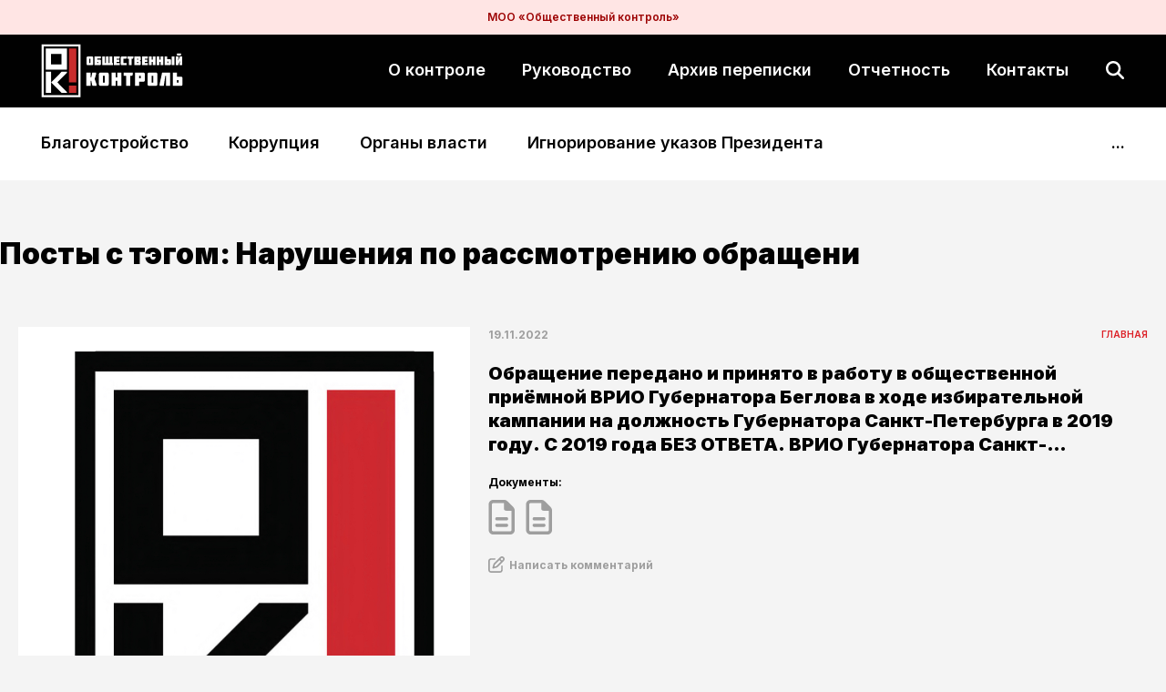

--- FILE ---
content_type: text/html; charset=UTF-8
request_url: https://ob-kontrol.ru/tag/narusheniya-po-rassmotreniyu-obrashheni/
body_size: 7082
content:
<!DOCTYPE html>
<html lang="ru-RU">
<head>
    <meta charset="utf-8">
    <meta http-equiv="x-ua-compatible" content="ie=edge">
    <meta name="viewport" content="width=device-width, initial-scale=1, shrink-to-fit=no">
    <link rel="preconnect" href="https://fonts.googleapis.com">
    <link rel="preconnect" href="https://fonts.gstatic.com" crossorigin>
    <link rel="icon" href="https://ob-kontrol.ru/wp-content/themes/ok_red/img/content/favicon.ico">

    <link rel="preconnect" href="https://fonts.googleapis.com">
    <link rel="preconnect" href="https://fonts.gstatic.com" crossorigin>
    <link href="https://fonts.googleapis.com/css2?family=Inter:wght@300;400;500;600;700;900&display=swap" rel="stylesheet">

    <title>Нарушения по рассмотрению обращени &#8211; «ОБЩЕСТВЕННЫЙ КОНТРОЛЬ»</title>
<meta name='robots' content='max-image-preview:large' />
<link rel="alternate" type="application/rss+xml" title="«ОБЩЕСТВЕННЫЙ КОНТРОЛЬ» &raquo; Лента метки Нарушения по рассмотрению обращени" href="https://ob-kontrol.ru/tag/narusheniya-po-rassmotreniyu-obrashheni/feed/" />
<script type="text/javascript">
/* <![CDATA[ */
window._wpemojiSettings = {"baseUrl":"https:\/\/s.w.org\/images\/core\/emoji\/15.0.3\/72x72\/","ext":".png","svgUrl":"https:\/\/s.w.org\/images\/core\/emoji\/15.0.3\/svg\/","svgExt":".svg","source":{"concatemoji":"https:\/\/ob-kontrol.ru\/wp-includes\/js\/wp-emoji-release.min.js?ver=6.6.4"}};
/*! This file is auto-generated */
!function(i,n){var o,s,e;function c(e){try{var t={supportTests:e,timestamp:(new Date).valueOf()};sessionStorage.setItem(o,JSON.stringify(t))}catch(e){}}function p(e,t,n){e.clearRect(0,0,e.canvas.width,e.canvas.height),e.fillText(t,0,0);var t=new Uint32Array(e.getImageData(0,0,e.canvas.width,e.canvas.height).data),r=(e.clearRect(0,0,e.canvas.width,e.canvas.height),e.fillText(n,0,0),new Uint32Array(e.getImageData(0,0,e.canvas.width,e.canvas.height).data));return t.every(function(e,t){return e===r[t]})}function u(e,t,n){switch(t){case"flag":return n(e,"\ud83c\udff3\ufe0f\u200d\u26a7\ufe0f","\ud83c\udff3\ufe0f\u200b\u26a7\ufe0f")?!1:!n(e,"\ud83c\uddfa\ud83c\uddf3","\ud83c\uddfa\u200b\ud83c\uddf3")&&!n(e,"\ud83c\udff4\udb40\udc67\udb40\udc62\udb40\udc65\udb40\udc6e\udb40\udc67\udb40\udc7f","\ud83c\udff4\u200b\udb40\udc67\u200b\udb40\udc62\u200b\udb40\udc65\u200b\udb40\udc6e\u200b\udb40\udc67\u200b\udb40\udc7f");case"emoji":return!n(e,"\ud83d\udc26\u200d\u2b1b","\ud83d\udc26\u200b\u2b1b")}return!1}function f(e,t,n){var r="undefined"!=typeof WorkerGlobalScope&&self instanceof WorkerGlobalScope?new OffscreenCanvas(300,150):i.createElement("canvas"),a=r.getContext("2d",{willReadFrequently:!0}),o=(a.textBaseline="top",a.font="600 32px Arial",{});return e.forEach(function(e){o[e]=t(a,e,n)}),o}function t(e){var t=i.createElement("script");t.src=e,t.defer=!0,i.head.appendChild(t)}"undefined"!=typeof Promise&&(o="wpEmojiSettingsSupports",s=["flag","emoji"],n.supports={everything:!0,everythingExceptFlag:!0},e=new Promise(function(e){i.addEventListener("DOMContentLoaded",e,{once:!0})}),new Promise(function(t){var n=function(){try{var e=JSON.parse(sessionStorage.getItem(o));if("object"==typeof e&&"number"==typeof e.timestamp&&(new Date).valueOf()<e.timestamp+604800&&"object"==typeof e.supportTests)return e.supportTests}catch(e){}return null}();if(!n){if("undefined"!=typeof Worker&&"undefined"!=typeof OffscreenCanvas&&"undefined"!=typeof URL&&URL.createObjectURL&&"undefined"!=typeof Blob)try{var e="postMessage("+f.toString()+"("+[JSON.stringify(s),u.toString(),p.toString()].join(",")+"));",r=new Blob([e],{type:"text/javascript"}),a=new Worker(URL.createObjectURL(r),{name:"wpTestEmojiSupports"});return void(a.onmessage=function(e){c(n=e.data),a.terminate(),t(n)})}catch(e){}c(n=f(s,u,p))}t(n)}).then(function(e){for(var t in e)n.supports[t]=e[t],n.supports.everything=n.supports.everything&&n.supports[t],"flag"!==t&&(n.supports.everythingExceptFlag=n.supports.everythingExceptFlag&&n.supports[t]);n.supports.everythingExceptFlag=n.supports.everythingExceptFlag&&!n.supports.flag,n.DOMReady=!1,n.readyCallback=function(){n.DOMReady=!0}}).then(function(){return e}).then(function(){var e;n.supports.everything||(n.readyCallback(),(e=n.source||{}).concatemoji?t(e.concatemoji):e.wpemoji&&e.twemoji&&(t(e.twemoji),t(e.wpemoji)))}))}((window,document),window._wpemojiSettings);
/* ]]> */
</script>
<link rel='stylesheet' id='social-likes-classic-css' href='https://ob-kontrol.ru/wp-content/plugins/easy-vkontakte-connect/css/social-likes_classic.css?ver=6.6.4' type='text/css' media='all' />
<style id='wp-emoji-styles-inline-css' type='text/css'>

	img.wp-smiley, img.emoji {
		display: inline !important;
		border: none !important;
		box-shadow: none !important;
		height: 1em !important;
		width: 1em !important;
		margin: 0 0.07em !important;
		vertical-align: -0.1em !important;
		background: none !important;
		padding: 0 !important;
	}
</style>
<link rel='stylesheet' id='wp-block-library-css' href='https://ob-kontrol.ru/wp-includes/css/dist/block-library/style.min.css?ver=6.6.4' type='text/css' media='all' />
<style id='classic-theme-styles-inline-css' type='text/css'>
/*! This file is auto-generated */
.wp-block-button__link{color:#fff;background-color:#32373c;border-radius:9999px;box-shadow:none;text-decoration:none;padding:calc(.667em + 2px) calc(1.333em + 2px);font-size:1.125em}.wp-block-file__button{background:#32373c;color:#fff;text-decoration:none}
</style>
<style id='global-styles-inline-css' type='text/css'>
:root{--wp--preset--aspect-ratio--square: 1;--wp--preset--aspect-ratio--4-3: 4/3;--wp--preset--aspect-ratio--3-4: 3/4;--wp--preset--aspect-ratio--3-2: 3/2;--wp--preset--aspect-ratio--2-3: 2/3;--wp--preset--aspect-ratio--16-9: 16/9;--wp--preset--aspect-ratio--9-16: 9/16;--wp--preset--color--black: #000000;--wp--preset--color--cyan-bluish-gray: #abb8c3;--wp--preset--color--white: #ffffff;--wp--preset--color--pale-pink: #f78da7;--wp--preset--color--vivid-red: #cf2e2e;--wp--preset--color--luminous-vivid-orange: #ff6900;--wp--preset--color--luminous-vivid-amber: #fcb900;--wp--preset--color--light-green-cyan: #7bdcb5;--wp--preset--color--vivid-green-cyan: #00d084;--wp--preset--color--pale-cyan-blue: #8ed1fc;--wp--preset--color--vivid-cyan-blue: #0693e3;--wp--preset--color--vivid-purple: #9b51e0;--wp--preset--gradient--vivid-cyan-blue-to-vivid-purple: linear-gradient(135deg,rgba(6,147,227,1) 0%,rgb(155,81,224) 100%);--wp--preset--gradient--light-green-cyan-to-vivid-green-cyan: linear-gradient(135deg,rgb(122,220,180) 0%,rgb(0,208,130) 100%);--wp--preset--gradient--luminous-vivid-amber-to-luminous-vivid-orange: linear-gradient(135deg,rgba(252,185,0,1) 0%,rgba(255,105,0,1) 100%);--wp--preset--gradient--luminous-vivid-orange-to-vivid-red: linear-gradient(135deg,rgba(255,105,0,1) 0%,rgb(207,46,46) 100%);--wp--preset--gradient--very-light-gray-to-cyan-bluish-gray: linear-gradient(135deg,rgb(238,238,238) 0%,rgb(169,184,195) 100%);--wp--preset--gradient--cool-to-warm-spectrum: linear-gradient(135deg,rgb(74,234,220) 0%,rgb(151,120,209) 20%,rgb(207,42,186) 40%,rgb(238,44,130) 60%,rgb(251,105,98) 80%,rgb(254,248,76) 100%);--wp--preset--gradient--blush-light-purple: linear-gradient(135deg,rgb(255,206,236) 0%,rgb(152,150,240) 100%);--wp--preset--gradient--blush-bordeaux: linear-gradient(135deg,rgb(254,205,165) 0%,rgb(254,45,45) 50%,rgb(107,0,62) 100%);--wp--preset--gradient--luminous-dusk: linear-gradient(135deg,rgb(255,203,112) 0%,rgb(199,81,192) 50%,rgb(65,88,208) 100%);--wp--preset--gradient--pale-ocean: linear-gradient(135deg,rgb(255,245,203) 0%,rgb(182,227,212) 50%,rgb(51,167,181) 100%);--wp--preset--gradient--electric-grass: linear-gradient(135deg,rgb(202,248,128) 0%,rgb(113,206,126) 100%);--wp--preset--gradient--midnight: linear-gradient(135deg,rgb(2,3,129) 0%,rgb(40,116,252) 100%);--wp--preset--font-size--small: 13px;--wp--preset--font-size--medium: 20px;--wp--preset--font-size--large: 36px;--wp--preset--font-size--x-large: 42px;--wp--preset--spacing--20: 0.44rem;--wp--preset--spacing--30: 0.67rem;--wp--preset--spacing--40: 1rem;--wp--preset--spacing--50: 1.5rem;--wp--preset--spacing--60: 2.25rem;--wp--preset--spacing--70: 3.38rem;--wp--preset--spacing--80: 5.06rem;--wp--preset--shadow--natural: 6px 6px 9px rgba(0, 0, 0, 0.2);--wp--preset--shadow--deep: 12px 12px 50px rgba(0, 0, 0, 0.4);--wp--preset--shadow--sharp: 6px 6px 0px rgba(0, 0, 0, 0.2);--wp--preset--shadow--outlined: 6px 6px 0px -3px rgba(255, 255, 255, 1), 6px 6px rgba(0, 0, 0, 1);--wp--preset--shadow--crisp: 6px 6px 0px rgba(0, 0, 0, 1);}:where(.is-layout-flex){gap: 0.5em;}:where(.is-layout-grid){gap: 0.5em;}body .is-layout-flex{display: flex;}.is-layout-flex{flex-wrap: wrap;align-items: center;}.is-layout-flex > :is(*, div){margin: 0;}body .is-layout-grid{display: grid;}.is-layout-grid > :is(*, div){margin: 0;}:where(.wp-block-columns.is-layout-flex){gap: 2em;}:where(.wp-block-columns.is-layout-grid){gap: 2em;}:where(.wp-block-post-template.is-layout-flex){gap: 1.25em;}:where(.wp-block-post-template.is-layout-grid){gap: 1.25em;}.has-black-color{color: var(--wp--preset--color--black) !important;}.has-cyan-bluish-gray-color{color: var(--wp--preset--color--cyan-bluish-gray) !important;}.has-white-color{color: var(--wp--preset--color--white) !important;}.has-pale-pink-color{color: var(--wp--preset--color--pale-pink) !important;}.has-vivid-red-color{color: var(--wp--preset--color--vivid-red) !important;}.has-luminous-vivid-orange-color{color: var(--wp--preset--color--luminous-vivid-orange) !important;}.has-luminous-vivid-amber-color{color: var(--wp--preset--color--luminous-vivid-amber) !important;}.has-light-green-cyan-color{color: var(--wp--preset--color--light-green-cyan) !important;}.has-vivid-green-cyan-color{color: var(--wp--preset--color--vivid-green-cyan) !important;}.has-pale-cyan-blue-color{color: var(--wp--preset--color--pale-cyan-blue) !important;}.has-vivid-cyan-blue-color{color: var(--wp--preset--color--vivid-cyan-blue) !important;}.has-vivid-purple-color{color: var(--wp--preset--color--vivid-purple) !important;}.has-black-background-color{background-color: var(--wp--preset--color--black) !important;}.has-cyan-bluish-gray-background-color{background-color: var(--wp--preset--color--cyan-bluish-gray) !important;}.has-white-background-color{background-color: var(--wp--preset--color--white) !important;}.has-pale-pink-background-color{background-color: var(--wp--preset--color--pale-pink) !important;}.has-vivid-red-background-color{background-color: var(--wp--preset--color--vivid-red) !important;}.has-luminous-vivid-orange-background-color{background-color: var(--wp--preset--color--luminous-vivid-orange) !important;}.has-luminous-vivid-amber-background-color{background-color: var(--wp--preset--color--luminous-vivid-amber) !important;}.has-light-green-cyan-background-color{background-color: var(--wp--preset--color--light-green-cyan) !important;}.has-vivid-green-cyan-background-color{background-color: var(--wp--preset--color--vivid-green-cyan) !important;}.has-pale-cyan-blue-background-color{background-color: var(--wp--preset--color--pale-cyan-blue) !important;}.has-vivid-cyan-blue-background-color{background-color: var(--wp--preset--color--vivid-cyan-blue) !important;}.has-vivid-purple-background-color{background-color: var(--wp--preset--color--vivid-purple) !important;}.has-black-border-color{border-color: var(--wp--preset--color--black) !important;}.has-cyan-bluish-gray-border-color{border-color: var(--wp--preset--color--cyan-bluish-gray) !important;}.has-white-border-color{border-color: var(--wp--preset--color--white) !important;}.has-pale-pink-border-color{border-color: var(--wp--preset--color--pale-pink) !important;}.has-vivid-red-border-color{border-color: var(--wp--preset--color--vivid-red) !important;}.has-luminous-vivid-orange-border-color{border-color: var(--wp--preset--color--luminous-vivid-orange) !important;}.has-luminous-vivid-amber-border-color{border-color: var(--wp--preset--color--luminous-vivid-amber) !important;}.has-light-green-cyan-border-color{border-color: var(--wp--preset--color--light-green-cyan) !important;}.has-vivid-green-cyan-border-color{border-color: var(--wp--preset--color--vivid-green-cyan) !important;}.has-pale-cyan-blue-border-color{border-color: var(--wp--preset--color--pale-cyan-blue) !important;}.has-vivid-cyan-blue-border-color{border-color: var(--wp--preset--color--vivid-cyan-blue) !important;}.has-vivid-purple-border-color{border-color: var(--wp--preset--color--vivid-purple) !important;}.has-vivid-cyan-blue-to-vivid-purple-gradient-background{background: var(--wp--preset--gradient--vivid-cyan-blue-to-vivid-purple) !important;}.has-light-green-cyan-to-vivid-green-cyan-gradient-background{background: var(--wp--preset--gradient--light-green-cyan-to-vivid-green-cyan) !important;}.has-luminous-vivid-amber-to-luminous-vivid-orange-gradient-background{background: var(--wp--preset--gradient--luminous-vivid-amber-to-luminous-vivid-orange) !important;}.has-luminous-vivid-orange-to-vivid-red-gradient-background{background: var(--wp--preset--gradient--luminous-vivid-orange-to-vivid-red) !important;}.has-very-light-gray-to-cyan-bluish-gray-gradient-background{background: var(--wp--preset--gradient--very-light-gray-to-cyan-bluish-gray) !important;}.has-cool-to-warm-spectrum-gradient-background{background: var(--wp--preset--gradient--cool-to-warm-spectrum) !important;}.has-blush-light-purple-gradient-background{background: var(--wp--preset--gradient--blush-light-purple) !important;}.has-blush-bordeaux-gradient-background{background: var(--wp--preset--gradient--blush-bordeaux) !important;}.has-luminous-dusk-gradient-background{background: var(--wp--preset--gradient--luminous-dusk) !important;}.has-pale-ocean-gradient-background{background: var(--wp--preset--gradient--pale-ocean) !important;}.has-electric-grass-gradient-background{background: var(--wp--preset--gradient--electric-grass) !important;}.has-midnight-gradient-background{background: var(--wp--preset--gradient--midnight) !important;}.has-small-font-size{font-size: var(--wp--preset--font-size--small) !important;}.has-medium-font-size{font-size: var(--wp--preset--font-size--medium) !important;}.has-large-font-size{font-size: var(--wp--preset--font-size--large) !important;}.has-x-large-font-size{font-size: var(--wp--preset--font-size--x-large) !important;}
:where(.wp-block-post-template.is-layout-flex){gap: 1.25em;}:where(.wp-block-post-template.is-layout-grid){gap: 1.25em;}
:where(.wp-block-columns.is-layout-flex){gap: 2em;}:where(.wp-block-columns.is-layout-grid){gap: 2em;}
:root :where(.wp-block-pullquote){font-size: 1.5em;line-height: 1.6;}
</style>
<link rel='stylesheet' id='evc-share-style-css' href='https://ob-kontrol.ru/wp-content/plugins/easy-vkontakte-connect/css/style-share.css?ver=6.6.4' type='text/css' media='all' />
<link rel='stylesheet' id='dashicons-css' href='https://ob-kontrol.ru/wp-includes/css/dashicons.min.css?ver=6.6.4' type='text/css' media='all' />
<link rel='stylesheet' id='jquery.custom-scrollbar.css-css' href='https://ob-kontrol.ru/wp-content/themes/ok_red/css/jquery.custom-scrollbar.css' type='text/css' media='all' />
<link rel='stylesheet' id='style.css-css' href='https://ob-kontrol.ru/wp-content/themes/ok_red/css/style.css' type='text/css' media='all' />
<script type="text/javascript" src="https://ob-kontrol.ru/wp-includes/js/jquery/jquery.min.js?ver=3.7.1" id="jquery-core-js"></script>
<script type="text/javascript" src="https://ob-kontrol.ru/wp-includes/js/jquery/jquery-migrate.min.js?ver=3.4.1" id="jquery-migrate-js"></script>
<script type="text/javascript" src="https://ob-kontrol.ru/wp-content/plugins/easy-vkontakte-connect/js/jquery.cookie.js" id="jquery.cookie-js"></script>
<link rel="https://api.w.org/" href="https://ob-kontrol.ru/wp-json/" /><link rel="alternate" title="JSON" type="application/json" href="https://ob-kontrol.ru/wp-json/wp/v2/tags/86" /><link rel="EditURI" type="application/rsd+xml" title="RSD" href="https://ob-kontrol.ru/xmlrpc.php?rsd" />
<meta name="generator" content="WordPress 6.6.4" />
<meta property="vk:app_id" content="53890052" /><style type="text/css">
    #overlay-sidebar {
      width: 380px;
      margin: 0 0 0 -190px;
    }
    #slide-sidebar {
      width: 380px;
      right:-423px; // width + 43px
      bottom: 20px;
    }
  </style><script type="text/javascript">
    var VKWidgetsGroup = [];
    var VKWidgetsComments = [];
    var VKWidgetsPolls = [];
    var VKWidgetsSubscribe = [];
    var VKWidgetsContactUs = [];
    var VKWidgetsCommunityMessages = [];
    var VKWidgets = [];
    
    var vkUnLock = [];
    var subscribeCookieExpires = 1;
    
    if (typeof ajaxurl == "undefined")
      ajaxurl = "https://ob-kontrol.ru/wp-admin/admin-ajax.php";
  
    oTimeout = 5000;
    oScreens = 0.75;
    oCookieExpires = 365;
    oAction = "timeout";
    oSensitivity = 20;
    oTop = "40px";

    sTimeout = 5000;
    sScreens = 0.75;
    sCookieExpires = 365;
    sAction = "scroll";
    sSensitivity = 20;
    sSpeed = 800;
        
  </script><script type="text/javascript">evc_post_id = false; </script>
</head>
<body>
<div class="top-name">МОО «Общественный контроль»</div>
<header>
    <div class="header__top">
        <div class="header__menu-overlay"></div>
        <div class="container">
            <div class="row">
                <div class="header__logo">
                    <a class="header__logo-link" href="/">
                        <img src="https://ob-kontrol.ru/wp-content/themes/ok_red/images/svg/ok_logo.svg">
                    </a>
                </div>
                <div class="header__menu">
                    <span class="header__menu-close"></span>
                    <div class="menu-menyu-v-shapke-container"><ul id="menu-menyu-v-shapke" class="nav-list"><li id="menu-item-19894" class="menu-item menu-item-type-post_type menu-item-object-page menu-item-19894"><a href="https://ob-kontrol.ru/o-dozore/">О контроле</a></li>
<li id="menu-item-19893" class="menu-item menu-item-type-post_type menu-item-object-page menu-item-19893"><a href="https://ob-kontrol.ru/rukovodstvo/">Руководство</a></li>
<li id="menu-item-19895" class="menu-item menu-item-type-post_type menu-item-object-page menu-item-19895"><a href="https://ob-kontrol.ru/arhiv-perepiski/">Архив переписки</a></li>
<li id="menu-item-20314" class="menu-item menu-item-type-post_type menu-item-object-page menu-item-20314"><a href="https://ob-kontrol.ru/finansovaya-otchetnost-organizatsii/">Отчетность</a></li>
<li id="menu-item-19892" class="menu-item menu-item-type-post_type menu-item-object-page menu-item-19892"><a href="https://ob-kontrol.ru/kontakty/">Контакты</a></li>
</ul></div>                </div>
                <div class="header__search">
                    <form role="search" method="get" class="search-form" action="https://ob-kontrol.ru/">
				<label>
					<span class="screen-reader-text">Найти:</span>
					<input type="search" class="search-field" placeholder="Поиск&hellip;" value="" name="s" />
				</label>
				<input type="submit" class="search-submit" value="Поиск" />
			</form>                </div>
                <div class="header__menu-toggle">
                    <button type="button">
                        <span></span>
                        <span></span>
                        <span></span>
                    </button>
                </div>
            </div>
        </div>
    </div>
    <div class="header__bottom">
        <div class="container">
            <div class="header__categories">
                <div class="header__category-toggle">
                    <span class="header__category-open">Все рубрики</span>
                    <span class="header__category-close">Скрыть рубрики</span>
                </div>
                <div class="menu-rubriki-v-shapke-container"><ul id="menu-rubriki-v-shapke" class="nav-list"><li id="menu-item-19896" class="menu-item menu-item-type-taxonomy menu-item-object-category menu-item-19896"><a href="https://ob-kontrol.ru/category/blagoustrojstvo/">Благоустройство</a></li>
<li id="menu-item-19897" class="menu-item menu-item-type-taxonomy menu-item-object-category menu-item-19897"><a href="https://ob-kontrol.ru/category/korruptsiya/">Коррупция</a></li>
<li id="menu-item-19901" class="menu-item menu-item-type-taxonomy menu-item-object-category menu-item-19901"><a href="https://ob-kontrol.ru/category/organy-vlasti/">Органы власти</a></li>
<li id="menu-item-19902" class="menu-item menu-item-type-taxonomy menu-item-object-category menu-item-19902"><a href="https://ob-kontrol.ru/category/ignorirovanie-ukazov-prezidenta/">Игнорирование указов Президента</a></li>
<li id="menu-item-19903" class="menu-item menu-item-type-taxonomy menu-item-object-category menu-item-19903"><a href="https://ob-kontrol.ru/category/evakuatsiya-avtotransporta/">Эвакуация автотранспорта</a></li>
<li id="menu-item-19898" class="menu-item menu-item-type-taxonomy menu-item-object-category menu-item-19898"><a href="https://ob-kontrol.ru/category/sosnovka/">Сосновка</a></li>
<li id="menu-item-19899" class="menu-item menu-item-type-taxonomy menu-item-object-category menu-item-19899"><a href="https://ob-kontrol.ru/category/kolomyazhskij-15/">Коломяжский 15</a></li>
<li id="menu-item-19900" class="menu-item menu-item-type-taxonomy menu-item-object-category menu-item-19900"><a href="https://ob-kontrol.ru/category/ohtinskij-mys/">Охтинский мыс</a></li>
</ul></div>                <div class="header__categories--more">...</div>
            </div>
        </div>
    </div>
</header>
<section>
	<h1>Посты с тэгом: Нарушения по рассмотрению обращени</h1>
			
<div class="news__item news__item--first">
    <div class="row">
                    <div class="news__item--image">
                <a href="https://ob-kontrol.ru/s-2019-goda-bez-otveta-vrio-gubernatora-sankt-peterburga-beglovu-aleksandru-dmitrievichu/">
                                        <img src="https://ob-kontrol.ru/wp-content/uploads/2020/11/429C1490-FC84-482D-8F8A-BEDCD14F6DE3.jpeg" alt="Обращение передано и принято в работу в общественной приёмной ВРИО Губернатора Беглова в ходе избирательной кампании на должность Губернатора Санкт-Петербурга в 2019 году. С 2019 года БЕЗ ОТВЕТА. ВРИО Губернатора Санкт-Петербурга Беглову Александру Дмитриевичу.">
                </a>
            </div>
                <div class="news__item--content">
            <div class="row news__item--date-link">
                <div class="news__item--date">
                    19.11.2022                </div>
                <div class="news__item--category-link">
                    <a href="https://ob-kontrol.ru/category/glavnaya/">Главная</a>
                </div>
            </div>
                                    <div class="news__item--links ">
                <a class="news__item--link" href="https://ob-kontrol.ru/s-2019-goda-bez-otveta-vrio-gubernatora-sankt-peterburga-beglovu-aleksandru-dmitrievichu/">
                    Обращение передано и принято в работу в общественной приёмной ВРИО Губернатора Беглова в ходе избирательной кампании на должность Губернатора Санкт-Петербурга в 2019 году. С 2019 года БЕЗ ОТВЕТА. ВРИО Губернатора Санкт-Петербурга Беглову Александру Дмитриевичу.                </a>
                                    <div class="news__item--files">
                        <div class="news__item--files-title">Документы:</div>
                                                                                                                                                                                                                                                                                                                                                                                                                                                                                                                                                                                                                                                                                                                                                                                                                                                                                                                                                                                                                                                                                                                                                                                                                                                                                                                                                                                                                                                                                                                                                                                                                                                                                                                                                                                                                                                                                                                                                                                                                                                                                                                                                                                                                                                                                                                                                                                                                                                                                                                                                                                                                                                                                                                                                                                                        <div class="news__item--file">
                                                                                                                <a class="news__item--file-url" target="_blank" href="https://drive.google.com/file/d/1rdJ3YCzSsJdYfcvCc5qo3kcih6fuf3me/view?usp=sharing" title="Губернатору 2019 07 29 исх ОК о напр в Прок СПб жалобы по рассм обращ в Адм Губ">
                                                                                            <svg width="29" height="38" viewBox="0 0 29 38" fill="none" xmlns="http://www.w3.org/2000/svg">
                                                    <path d="M5.25 34.4375C4.59688 34.4375 4.0625 33.9031 4.0625 33.25V4.75C4.0625 4.09688 4.59688 3.5625 5.25 3.5625H17.125V9.5C17.125 10.8137 18.1863 11.875 19.5 11.875H25.4375V33.25C25.4375 33.9031 24.9031 34.4375 24.25 34.4375H5.25ZM5.25 0C2.63008 0 0.5 2.13008 0.5 4.75V33.25C0.5 35.8699 2.63008 38 5.25 38H24.25C26.8699 38 29 35.8699 29 33.25V11.4668C29 10.2051 28.5027 8.99531 27.6121 8.10469L20.8879 1.38789C19.9973 0.497266 18.7949 0 17.5332 0H5.25ZM9.40625 19C8.41914 19 7.625 19.7941 7.625 20.7812C7.625 21.7684 8.41914 22.5625 9.40625 22.5625H20.0938C21.0809 22.5625 21.875 21.7684 21.875 20.7812C21.875 19.7941 21.0809 19 20.0938 19H9.40625ZM9.40625 26.125C8.41914 26.125 7.625 26.9191 7.625 27.9062C7.625 28.8934 8.41914 29.6875 9.40625 29.6875H20.0938C21.0809 29.6875 21.875 28.8934 21.875 27.9062C21.875 26.9191 21.0809 26.125 20.0938 26.125H9.40625Z" fill="#9E9E9E"/>
                                                </svg>
                                                                                    </a>
                                                                            <a class="news__item--file-url" target="_blank" href="https://drive.google.com/drive/folders/1gnMWbTDIVf5O7soc9fP329ohqYuHZYc8?usp=sharing" title="Прил Губернатору от 29.07.19">
                                                                                            <svg width="29" height="38" viewBox="0 0 29 38" fill="none" xmlns="http://www.w3.org/2000/svg">
                                                    <path d="M5.25 34.4375C4.59688 34.4375 4.0625 33.9031 4.0625 33.25V4.75C4.0625 4.09688 4.59688 3.5625 5.25 3.5625H17.125V9.5C17.125 10.8137 18.1863 11.875 19.5 11.875H25.4375V33.25C25.4375 33.9031 24.9031 34.4375 24.25 34.4375H5.25ZM5.25 0C2.63008 0 0.5 2.13008 0.5 4.75V33.25C0.5 35.8699 2.63008 38 5.25 38H24.25C26.8699 38 29 35.8699 29 33.25V11.4668C29 10.2051 28.5027 8.99531 27.6121 8.10469L20.8879 1.38789C19.9973 0.497266 18.7949 0 17.5332 0H5.25ZM9.40625 19C8.41914 19 7.625 19.7941 7.625 20.7812C7.625 21.7684 8.41914 22.5625 9.40625 22.5625H20.0938C21.0809 22.5625 21.875 21.7684 21.875 20.7812C21.875 19.7941 21.0809 19 20.0938 19H9.40625ZM9.40625 26.125C8.41914 26.125 7.625 26.9191 7.625 27.9062C7.625 28.8934 8.41914 29.6875 9.40625 29.6875H20.0938C21.0809 29.6875 21.875 28.8934 21.875 27.9062C21.875 26.9191 21.0809 26.125 20.0938 26.125H9.40625Z" fill="#9E9E9E"/>
                                                </svg>
                                                                                    </a>
                                                                    </div>
                                                                                                                                                                                                                                                                                                                                                                                                                                                                                                                                                                                                                                                                                                                                                                                                                                                                                                                                                                                                                                                                                                                                                                                                                                                                                                                                                                                                                                                                                                                                                                                                                                                                                                                                                                                                                                                                                                                                                                                                                                                                                                                                                                                                                                                                                                                                                                                                                                                                                                </div>
                            </div>


            <div class="news__item--comments">
                                <a class="news__item--link-form" href="https://ob-kontrol.ru/s-2019-goda-bez-otveta-vrio-gubernatora-sankt-peterburga-beglovu-aleksandru-dmitrievichu/#comment-form">Написать комментарий</a>
            </div>
        </div>
    </div>
</div>

		<br />
<b>Fatal error</b>:  Uncaught Error: Call to undefined function pagination() in /home/c8443/ob-kontrol.ru/docs/wp-content/themes/ok_red/tag.php:14
Stack trace:
#0 /home/c8443/ob-kontrol.ru/docs/wp-includes/template-loader.php(106): include()
#1 /home/c8443/ob-kontrol.ru/docs/wp-blog-header.php(19): require_once('/home/c8443/ob-...')
#2 /home/c8443/ob-kontrol.ru/docs/index.php(17): require('/home/c8443/ob-...')
#3 {main}
  thrown in <b>/home/c8443/ob-kontrol.ru/docs/wp-content/themes/ok_red/tag.php</b> on line <b>14</b><br />
